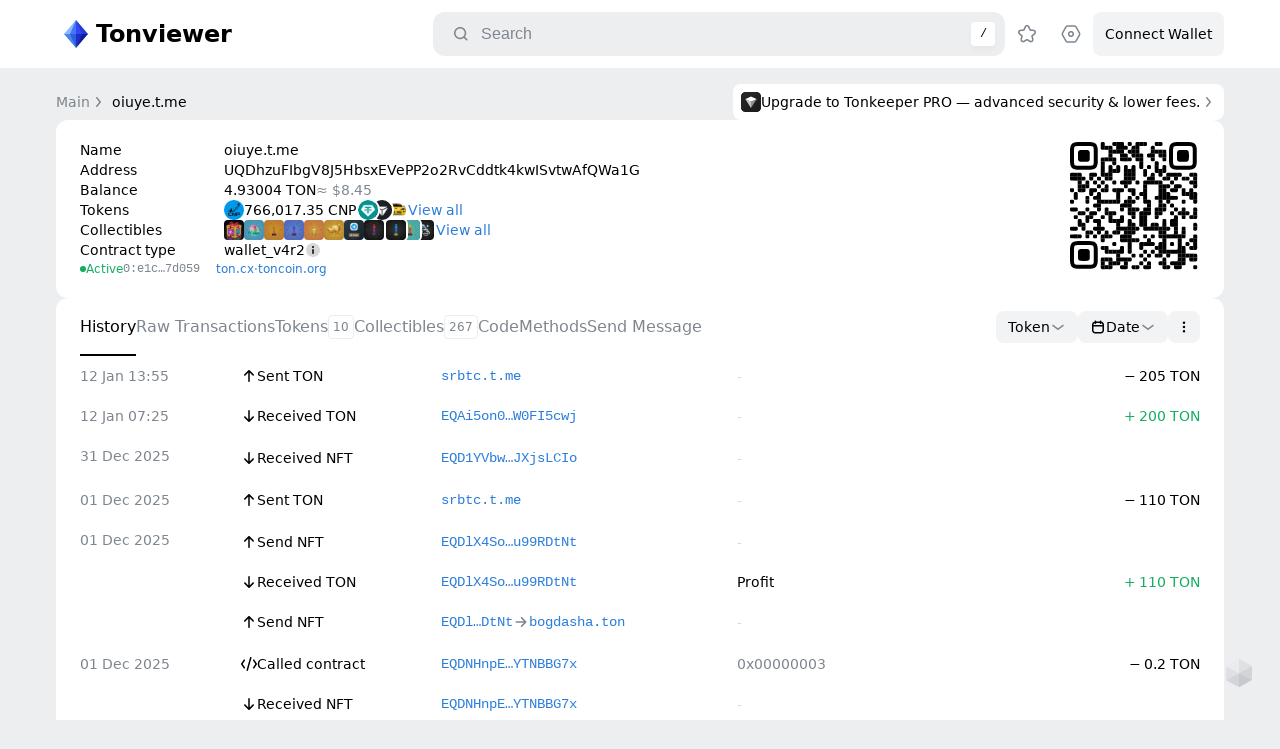

--- FILE ---
content_type: text/css; charset=UTF-8
request_url: https://tonviewer.com/_next/static/css/25febb4eb7805b56.css
body_size: 3227
content:
.i15xgc4h{padding:8px 0}.i15xgc4h,.i1yxgbh8{display:flex;flex-direction:row;align-items:center;overflow:hidden;gap:8px}.i1yxgbh8{min-width:56px;color:var(--foregroundSecondary)}.i1yxgbh8.active{color:var(--foregroundPrimary);pointer-events:none}.bxia1r6{display:flex;flex-direction:row;align-items:center;justify-content:space-between;padding:8px;border-radius:8px;gap:6px;background-color:var(--backgroundSecondary)}@media (max-width:1050px){.bxia1r6{display:none}}.b1oiij9r{gap:8px}.b12pa7y0,.b1oiij9r{display:flex;flex-direction:row}.b12pa7y0{align-items:center;justify-content:center;flex-shrink:0;width:20px;height:20px}.b14pvwqu{display:none;flex-direction:row;border-radius:12px;padding:18px 20px;position:relative;background-color:var(--backgroundSecondary);width:100%;gap:12px}@media (max-width:1050px){.b14pvwqu{display:flex}}@media (max-width:768px){.b14pvwqu{padding:16px}}.b19mtpg3{display:flex;flex-direction:column;align-items:flex-start;gap:2px}.bfnyfxl{display:flex;flex-direction:row;align-items:center;justify-content:center;flex-shrink:0;width:54px;height:54px}.bfnyfxl svg{width:100%;height:100%}.ljsbwe2{display:flex;flex-direction:row;align-items:center}.c1vnqrgx{position:absolute;width:28px;height:28px;top:4px;right:4px}.hvssgtr{display:flex;flex-direction:row;align-items:stretch;border-radius:12px 12px 0 0;padding:0 24px;gap:20px;background-color:var(--backgroundSecondary);overflow-x:auto;-webkit-overflow-scrolling:touch}.hvssgtr::-webkit-scrollbar{width:0;height:0}.hvssgtr.rounded{border-radius:12px}@media (max-width:768px){.hvssgtr{padding:0 16px;gap:12px}}.h17jyzo1{display:flex;flex-direction:row;align-items:center;justify-content:center;white-space:nowrap;color:var(--foregroundSecondary);padding:17px 0 15px;border-bottom:2px solid transparent;cursor:pointer;gap:4px}.h17jyzo1.active{border-bottom:2px solid var(--foregroundPrimary);color:var(--foregroundPrimary)}.cjtrhq4{display:flex;flex-direction:row;align-items:center;justify-content:center;min-width:24px;padding:2px 4px;border-radius:4px;color:var(--foregroundSecondary)}.cjtrhq4,.cjtrhq4.active{border:1px solid var(--separatorCommon)}.c11w5ery,.c172xvr0{display:flex;flex-direction:column}.c172xvr0{gap:6px;padding:12px 24px}.sz6fdx5{display:flex;flex-direction:column;gap:2px}.t1aqamw8{display:flex;flex-direction:row;align-items:center;gap:4px}.t1vc5qb1{color:var(--foregroundSecondary)}.t7apk6v{display:flex;flex-direction:column}.tmtynre{color:var(--foregroundPrimary);white-space:pre-wrap;word-break:break-all}.tmtynre.link{color:var(--accentBlue)}.s1tjg9by{color:var(--foregroundPrimary);white-space:pre-wrap;word-break:break-all}.s1tjg9by.link{color:var(--accentBlue)}.s1yjiaux{display:flex;flex-direction:row;align-items:center;justify-content:center;position:relative;color:var(--accentRed);padding:2px 8px}.s1yjiaux:before{width:100%;height:100%;position:absolute;border-radius:4px;background-color:var(--accentRed);opacity:.12;content:""}.an98vl5{display:grid;grid-template-columns:100%}.an98vl5.focus{outline:1px solid var(--accentBlue)}.a1ckey5r{display:grid;align-items:center;justify-content:space-between;grid-template-areas:"text address comment amount";grid-template-columns:minmax(auto,20%) minmax(auto,30%) minmax(auto,25%) minmax(auto,25%);padding:8px 16px;grid-gap:8px;gap:8px}@media (max-width:1100px){.a1ckey5r{grid-template-columns:minmax(auto,20%) minmax(auto,30%) minmax(auto,20%) minmax(auto,30%)}}@media (max-width:768px){.a1ckey5r{grid-template-areas:"text amount amount" "address address address" "comment comment comment";grid-template-columns:30% 35% 35%;padding:8px 0;gap:0}}.avvnacg{display:flex;flex-direction:row;align-items:center;gap:6px}@media (max-width:768px){.avvnacg{padding:0 16px 0 40px}}.a18oxtqf{grid-area:text;color:var(--foregroundPrimary);gap:8px}@media (max-width:768px){.a18oxtqf{padding:0 16px;margin-bottom:auto}.a18oxtqf>.text{overflow:visible}}.f12xedmo{display:flex;flex-direction:row;align-items:center;justify-content:center;position:relative;color:var(--accentRed);padding:2px 8px}.f12xedmo:before{width:100%;height:100%;position:absolute;border-radius:12px;background-color:var(--accentRed);opacity:.12;content:""}.aqdt9nj{grid-area:address;display:flex;flex-direction:row;align-items:center;gap:6px}.a13481hl{max-width:100%}.a13481hl.other{max-width:calc(50% - 28px)}.a13481hl.highlight{position:relative}.a13481hl.highlight:before{content:"";position:absolute;width:calc(100% + 16px);height:calc(100% + 4px);top:-2px;left:-8px;border-radius:4px;background-color:var(--accentBlue);opacity:.12}.a1vxorli{overflow:hidden;display:flex;flex-direction:row;align-items:center;align-self:flex-start;gap:6px;color:var(--accentBlue);position:relative}.a1vxorli.is-same{color:var(--foregroundPrimary)}.a1vxorli.absolute-copy .copy-icon{position:absolute;right:0}.a1vxorli.absolute-copy .copy-icon:before{content:"";width:40px;height:36px;background:var(--shadowGradient);position:absolute;right:0;z-index:0;pointer-events:none}.a1vxorli .copy-icon{opacity:0}.a1vxorli .copy-icon svg{z-index:1}.a1vxorli:hover .copy-icon{opacity:1}@media (max-width:768px){.a1vxorli .copy-icon,.a1vxorli.absolute-copy .copy-icon{position:static;opacity:1}.a1vxorli .copy-icon:before,.a1vxorli.absolute-copy .copy-icon:before{display:none}}.alergog{grid-area:comment;overflow:hidden}.alergog.comment{color:var(--foregroundPrimary)}.alergog .empty,.alergog.encryption,.alergog.operation{color:var(--foregroundSecondary)}.alergog .empty{opacity:.3}@media (max-width:768px){.alergog{padding-top:4px;pointer-events:none}.alergog.comment,.alergog.encryption,.alergog.operation{color:var(--foregroundPrimary);opacity:1}.alergog .empty{display:none}.a1kyw8os{padding:4px 8px;background-color:var(--backgroundTertiary);border-radius:4px 8px 8px 8px;white-space:pre-wrap;word-wrap:break-word;max-width:100%}}@media (max-width:1000px){.a181o857{display:none}}.aierrra{grid-area:amount;justify-content:flex-end;flex:1 1;gap:1px;min-width:0}.aierrra.failed *{color:var(--foregroundSecondary)}@media (max-width:400px){.aierrra.swap{-webkit-box-flex-wrap:wrap;flex-wrap:wrap}}.n1j859zx{height:24px;display:flex;flex-direction:row;align-items:center;justify-content:flex-end;overflow:hidden;gap:8px}.a1cosnym{color:var(--foregroundPrimary)}.a1cosnym.other{color:var(--foregroundSecondary)}.a1cosnym.receive{color:var(--accentGreen)}.a1cosnym.scam{color:var(--accentRed)}.nexr1bl{width:24px;height:24px;border-radius:4px}.t1rm0d5n{align-items:stretch;align-self:stretch;gap:1px}.a18opxn8,.t1rm0d5n{display:flex;flex-direction:column}.a18opxn8{background-color:var(--backgroundSecondary);padding:8px;border-radius:0 0 12px 12px}@media (max-width:768px){.a18opxn8{padding:8px 0}}.tzocdnt{color:var(--foregroundSecondary)}.hugzryc{padding:10px 24px;display:grid;grid-gap:8px;gap:8px;grid-template-columns:20% 30% 25% 1fr;background-color:var(--backgroundSecondary)}@media (max-width:1100px){.hugzryc{grid-template-columns:20% 30% 20% 1fr}}@media (max-width:768px){.hugzryc{display:none}}.cgzr23m.text-right{text-align:right}.sdar6gw{display:flex;flex-direction:row;align-items:center;align-self:stretch;justify-content:center;gap:6px;cursor:pointer}.sdar6gw.open svg{transform:rotate(180deg)}.sez2h1i{color:var(--foregroundSecondary)}.c12abfi9{align-self:stretch;overflow:auto;min-height:115px;-webkit-overflow-scrolling:touch}.c12abfi9,.c1h50a14{display:flex;flex-direction:column}.c1h50a14{overflow:hidden;margin:auto;justify-content:center;flex-shrink:0}.p1wiknk3{display:flex;flex-direction:column;cursor:pointer;gap:6px;font-size:11px;color:var(--foregroundSecondary);white-space:nowrap}.p1wiknk3 div{overflow:hidden;text-overflow:ellipsis}.l1cwzb1n{display:flex;flex-direction:column;align-items:center;justify-content:center;text-align:center;font-size:14px;font-weight:510;line-height:16px;color:var(--foregroundPrimary)}.l1cwzb1n.active{color:var(--foregroundInverted)}.l1cwzb1n.failed,.l1cwzb1n.focus{color:var(--constantWhite)}.l1cwzb1n.emulated{color:var(--foregroundSecondary)}.c1fesksr{cursor:pointer;stroke-width:1.5px;stroke:var(--foregroundPrimary);fill:var(--backgroundPrimary)}.c1fesksr.failed{fill:var(--accentOrange)}.c1fesksr.active{fill:var(--foregroundPrimary)}.c1fesksr.focus{fill:var(--accentBlue)}.c1fesksr.emulated{stroke-opacity:.2}.crjtn7o{display:flex;flex-direction:row;align-items:center;overflow:hidden;gap:6px}.crjtn7o.pointer{cursor:pointer}.in6dwcq .copy-icon{opacity:0}.in6dwcq:hover .copy-icon{opacity:1}@media (max-width:768px){.in6dwcq .copy-icon{opacity:1}}.t1g1t0q6{color:var(--foregroundPrimary)}.t1g1t0q6.link{color:var(--accentBlue)}.c28conr{display:flex;flex-direction:row;align-items:center;gap:4px}.id0yxgj{color:var(--foregroundSecondary)}.c7wni7k{display:flex;flex-direction:column;border-radius:12px;overflow:hidden;gap:4px}.a1i0wba{align-self:center}.cok1aor{gap:1px}.cok1aor,.s18t6k4d{display:flex;flex-direction:column}.s18t6k4d{overflow:hidden;padding:12px;gap:8px;flex:1 1;background-color:var(--backgroundSecondary)}.c1vbm97i{text-align:center;width:20px;height:20px;border-radius:24px;flex-shrink:0;border:1px solid var(--foregroundSecondary);color:var(--foregroundSecondary);font-size:12px;font-weight:510;line-height:17px}.g6tfn1a{display:grid;grid-template-columns:repeat(4,1fr);grid-gap:12px;gap:12px;-ms-grid-auto-rows:auto;grid-auto-rows:auto;-ms-grid-auto-columns:auto;grid-auto-columns:auto}.g6tfn1a.wide{grid-template-areas:"label interface info info"}@media (max-width:1100px){.g6tfn1a{grid-template-columns:repeat(2,1fr)}.g6tfn1a.wide{grid-template-areas:unset}}@media (max-width:768px){.g6tfn1a{grid-template-columns:1fr}}.gyvyphw{flex-direction:column;overflow:hidden}.gyvyphw,.rv9nppq{display:flex;gap:4px}.rv9nppq{flex-direction:row;align-items:center;justify-content:space-between}@media (max-width:768px){.rv9nppq{flex-direction:column;align-items:flex-start;gap:4px}}.c1qycjpb{display:inline-flex;flex-direction:row;align-items:center;margin-left:auto;cursor:pointer;gap:4px}@media (max-width:768px){.c1qycjpb{margin-left:0;flex-direction:row-reverse}}.l12hrwqj{color:var(--accentBlue);cursor:pointer}.teyoj63{color:var(--foregroundPrimary)}.l15fllmm{color:var(--foregroundSecondary)}.t1wx3x25{color:var(--foregroundPrimary)}.e1ok55fb{display:flex;flex-direction:row;align-items:center;gap:4px}.fytn7m0{color:var(--accentRed)}.f1sge3y4{color:var(--foregroundPrimary);padding:20px 24px}.e1ygv79y{grid-area:info;text-align:right;color:var(--accentBlue);-ms-grid-column-span:-1;grid-column-end:-1}@media (max-width:1100px){.e1ygv79y{grid-area:unset;text-align:left;white-space:pre-wrap}}.rbvpss5{display:flex;flex-direction:row;align-items:center;overflow:hidden;gap:4px}.tmt73y7{display:grid;grid-template-columns:minmax(90px,max-content) 1fr}.tmt73y7.label{grid-area:label}.tmt73y7.interface{grid-area:interface}@media (max-width:1100px){.tmt73y7.interface,.tmt73y7.label{grid-area:unset}}.c4bnqh5{display:flex;flex-direction:column;width:100%;gap:16px}.b1kggzvs{align-self:center}.c1al8pqr{width:100%;gap:16px}.c1al8pqr,.c7aoz5y{display:flex;flex-direction:column}.c7aoz5y{border-radius:12px;gap:1px}.s1q3dyh9{display:flex;flex-direction:column;border-radius:12px 12px 0 0;background-color:var(--backgroundSecondary)}.s1q3dyh9.footer{border-radius:0 0 12px 12px}.c179zpdf{text-align:center;width:20px;height:20px;border-radius:24px;flex-shrink:0;border:1px solid var(--foregroundSecondary);color:var(--foregroundSecondary);font-size:12px;font-weight:510;line-height:17px}.mdfbo4y{display:none;flex-direction:column;padding-left:32px}.mdfbo4y.active,.sxnrr9{display:flex}.sxnrr9{flex-direction:row;align-items:flex-start;padding:12px 24px 12px 12px;gap:12px}.sxnrr9.padded{padding:12px 24px 12px 44px}.g1b2lahl{display:grid;width:100%;align-items:flex-start;grid-template-columns:repeat(4,25%)}@media (max-width:1250px){.g1b2lahl{grid-template-columns:repeat(3,33.33%)}}@media (max-width:1100px){.g1b2lahl{grid-template-columns:repeat(2,50%)}}@media (max-width:768px){.g1b2lahl{grid-template-columns:100%}}.gh0lv3b{-ms-grid-column-span:-1;grid-column-end:-1;display:flex;flex-direction:row;justify-content:flex-end}.gh0lv3b.between{justify-content:space-between}@media (max-width:768px){.gh0lv3b{flex-direction:column}}.m1edj9b0{cursor:pointer}.m1edj9b0.active svg{transform:rotate(180deg)}.t2vy0iz{display:flex;flex-direction:column;overflow:hidden;align-items:flex-start}.t12b7upj{display:flex;flex-direction:row;align-items:center;max-width:100%;gap:4px}.tnuzusz{color:var(--foregroundSecondary)}.c1fhhlr6{display:flex;flex-direction:row;align-items:center;gap:8px}.c1fhhlr6 .icon-content{opacity:0}.c1fhhlr6.raw_body{cursor:pointer}.c1fhhlr6.raw_body .icon-content,.c1fhhlr6:hover .icon-content{opacity:1}@media (max-width:768px){.c1fhhlr6 .icon-content{opacity:1}}.cs9n0wv{color:var(--foregroundPrimary)}.cs9n0wv.link{color:var(--accentBlue)}.ch7idju{margin:0 16px}.l11xioco{background-color:var(--foregroundTertiary);width:2px;left:12px}.aalgdag,.l11xioco{position:absolute;height:12px}.aalgdag{width:12px;border-bottom-left-radius:9px;border-left:2px solid var(--foregroundTertiary);border-bottom:2px solid var(--foregroundTertiary)}.t5fsk9r{display:flex;flex-direction:column;align-self:stretch;gap:12px;z-index:1}.t181vmz3,.tcqfxz4{display:flex;flex-direction:column;position:relative}.tcqfxz4{gap:12px}.tcqfxz4.nested{padding-left:24px}.cx35gcx{width:100%;gap:16px}.cx100om,.cx35gcx{display:flex;flex-direction:column}.cx100om{overflow-x:auto;-webkit-overflow-scrolling:touch;gap:1px}.st5ubi5{display:flex;flex-direction:column;background-color:var(--backgroundSecondary);padding:10px 24px}.st5ubi5.bordered{border-radius:0 0 12px 12px}@media (max-width:768px){.st5ubi5{padding:8px 16px}}.g1i5vg2l{display:grid;grid-template-columns:repeat(auto-fit,minmax(120px,1fr));grid-gap:20px;gap:20px}.t12lgi4i{border-top:1px solid var(--separatorCommon)}.g2im32s,.t12lgi4i{display:flex;flex-direction:row;align-items:center;justify-content:flex-end}.g2im32s{padding:8px 0;gap:4px}.g2im32s.headed{padding:0}.g2im32s.start{justify-content:flex-start}.t1a2gq0h{color:var(--foregroundSecondary)}.vhv9j68{color:var(--foregroundPrimary)}.vhv9j68.receive{color:var(--accentGreen)}.ct20k8v{text-align:center;width:20px;height:20px;border-radius:24px;flex-shrink:0;border:1px solid var(--foregroundSecondary);color:var(--foregroundSecondary);font-size:12px;font-weight:510;line-height:17px}.c1ee83zw{flex:1 1;height:var(--lineHeight);background-color:var(--backgroundTertiary)}.c1ee83zw,.c1ee83zw>div{display:flex;border-radius:20px}.c1ee83zw>div{height:100%;background-color:var(--accentBlue);transition:all .2s ease-in-out}.b92fiuq{display:flex;flex-direction:row;align-items:center;justify-content:space-between;gap:16px;background-color:var(--backgroundSecondary);padding:18px 20px;border-radius:12px}@media (max-width:768px){.b92fiuq{gap:6px;padding:16px;flex-direction:column;align-items:stretch}}.bi6nk91{display:flex;flex-direction:row;flex:1 1;align-items:flex-start;gap:6px}.bi6nk91.pending{align-items:center}.bi6nk91 svg{flex-shrink:0}.bi6nk91.emulate svg circle,.bi6nk91.scam svg circle{fill:var(--accentRed)}.bi6nk91.failed svg circle,.bi6nk91.pending svg circle{fill:var(--accentOrange)}.bi6nk91.success svg circle{fill:var(--accentGreen)}@media (max-width:768px){.bi6nk91.pending{align-items:flex-start}}.b1wmdsw7{display:flex;flex-direction:column;flex:1 1;gap:4px}.b1wmdsw7.pending{flex-direction:row;gap:8px}@media (max-width:768px){.b1wmdsw7.pending{flex-direction:column}}.p14hwxho{display:flex;flex-direction:row;align-items:center;flex:1 1;color:var(--foregroundSecondary);gap:4px}.bj2npno.emulate,.bj2npno.scam{color:var(--accentRed)}.bj2npno.failed{color:var(--accentOrange)}.bj2npno.pending{color:var(--foregroundPrimary)}.bj2npno.success{color:var(--accentGreen)}.bvo5qfa{color:var(--foregroundSecondary)}.bvo5qfa .amount{color:var(--foregroundPrimary)}.bvo5qfa .link{color:var(--accentBlue)}.b1dizyev{display:flex;flex-direction:column;color:var(--foregroundSecondary);gap:4px}@media (max-width:768px){.b1dizyev{margin-left:30px}}.c1faixvl{gap:16px}.c1faixvl,.cu67zr7{display:flex;flex-direction:column}.cu67zr7{gap:1px}.cu67zr7.padded{gap:16px}.c5yjbo5{flex-direction:column;width:100%}.b79o33x,.c5yjbo5{display:flex;gap:16px}.b79o33x{flex-direction:row;align-items:center;justify-content:space-between}@media (max-width:1050px){.b79o33x{align-items:flex-start;flex-direction:column}}

--- FILE ---
content_type: application/javascript; charset=UTF-8
request_url: https://tonviewer.com/_next/static/RIpMZvNabLbCqzUOXX_-H/_buildManifest.js
body_size: 1077
content:
self.__BUILD_MANIFEST=function(s,c,t,a,e,i,n,d,u,f,o,b,l,r,k,j,h,p,g,v,m){return{__rewrites:{afterFiles:[{has:void 0,source:"/sitemap.xml",destination:"/api/sitemap.xml"}],beforeFiles:[],fallback:[]},__routerFilterStatic:{numItems:0,errorRate:1e-4,numBits:0,numHashes:h,bitArray:[]},__routerFilterDynamic:{numItems:e,errorRate:1e-4,numBits:e,numHashes:h,bitArray:[]},"/":[s,c,d,p,"static/css/8d9143f881be4a62.css","static/chunks/pages/index-614d1d671919bfe5.js"],"/_error":["static/chunks/pages/_error-adc72e4c8e1401dd.js"],"/addresses":["static/css/abc695a4375d5aaa.css","static/chunks/pages/addresses-e644840660641e9b.js"],"/auctions":[s,"static/css/c22c31c42b1b226c.css","static/chunks/pages/auctions-40e04ae48147acbd.js"],"/auctions/[domain]":[s,"static/css/0b77173d59f2634a.css","static/chunks/pages/auctions/[domain]-462e795d3b54537e.js"],"/block/[value]":[s,d,g,"static/chunks/pages/block/[value]-cb3f396e64009585.js"],"/catalog":["static/css/ecc3a4059afa8e6e.css","static/chunks/pages/catalog-2362ac236a5a709f.js"],"/config":[v,m,"static/chunks/pages/config-60c546a81dacced5.js"],"/config/[seqno]":[v,m,"static/chunks/pages/config/[seqno]-0afef8ded8b6c6ce.js"],"/emulate/[value]":[s,t,u,f,"static/chunks/pages/emulate/[value]-3f269ef6ff3771d5.js"],"/last":[s,d,g,"static/chunks/pages/last-89d477fcdcd39907.js"],"/nfts":["static/css/f79b9f6beaadee65.css","static/chunks/pages/nfts-e42e1e580444d0ee.js"],"/price":[s,c,"static/css/fe4c29278cac4949.css","static/chunks/pages/price-d9ef25ae8384c067.js"],"/privacy":["static/css/96a4b6e8b38ad869.css","static/chunks/pages/privacy-b18949cac980a349.js"],"/stats":[s,c,"static/chunks/2994-50d4852b7355270d.js","static/css/9b25e47a970bbdf0.css","static/chunks/pages/stats-268afd9f4ddaaf5f.js"],"/terms":["static/css/593ebfc7e3202643.css","static/chunks/pages/terms-f62fa21796bf75de.js"],"/tokens":[p,"static/css/bb9878d88e5df92a.css","static/chunks/pages/tokens-0038209fdf457abc.js"],"/tools/boc":["static/chunks/8f10d30e-c7ac052d1d511a27.js","static/chunks/38ed7cde-8e074fb7d3e98ce7.js","static/chunks/f2cdbd78-857fbed048df6507.js","static/chunks/1440-b096ff6c2e347321.js","static/css/417c660521727233.css","static/chunks/pages/tools/boc-4e740420c83fe316.js"],"/tools/builder":[a,i,n,"static/css/7381f40ab72f292c.css","static/chunks/pages/tools/builder-2f9f7a85f6f3f587.js"],"/tools/ui":["static/css/367283404825cb22.css","static/chunks/pages/tools/ui-2dfc95a28187dd36.js"],"/tools/wallet":[a,"static/css/1503a0276e789959.css","static/chunks/pages/tools/wallet-2eb3a2175fd780d3.js"],"/transaction/[value]":[s,t,u,f,"static/chunks/pages/transaction/[value]-4d4ad8946dfba7c0.js"],"/transactions":[s,"static/css/6b9e37db32349667.css","static/chunks/pages/transactions-bbfe0e936c0ab81b.js"],"/[value]":[o,b,s,c,a,i,l,t,n,r,k,"static/chunks/pages/[value]-a0170c9cf3286023.js"],"/[value]/jetton/[jetton]":[o,b,s,c,a,i,l,t,n,r,k,"static/chunks/pages/[value]/jetton/[jetton]-94b042d8b01f2dee.js"],"/[value]/nft/[nft]":[o,b,s,c,a,i,l,t,n,r,k,"static/chunks/pages/[value]/nft/[nft]-f4409cfe0b012b35.js"],"/[value]/transaction/[transaction]":[s,t,u,f,"static/chunks/pages/[value]/transaction/[transaction]-b4603f35b2d6bc05.js"],sortedPages:["/","/_app","/_error","/addresses","/auctions","/auctions/[domain]","/block/[value]","/catalog","/config","/config/[seqno]","/emulate/[value]","/last","/nfts","/price","/privacy","/stats","/terms","/tokens","/tools/boc","/tools/builder","/tools/ui","/tools/wallet","/transaction/[value]","/transactions","/[value]","/[value]/jetton/[jetton]","/[value]/nft/[nft]","/[value]/transaction/[transaction]"]}}("static/chunks/7933-41727afc29e0af00.js","static/chunks/2344-961f584660f79e2d.js","static/chunks/7891-f88ffe56d7bd5c38.js","static/chunks/8907-698ef491d166e6f7.js",0,"static/chunks/7461-38e5ba33b9615ffe.js","static/chunks/5745-b62b0634549e6d6c.js","static/chunks/5700-244bbdcac3a9d434.js","static/chunks/9411-b7f0013e038ef45a.js","static/css/25febb4eb7805b56.css","static/chunks/2bd5674f-1ceddb67fc5cfe28.js","static/chunks/07c2d338-0251cb43a816a9ce.js","static/chunks/8790-bdd5a14dbb32b8fc.js","static/css/07658a174aa32576.css","static/chunks/5906-45c3ef9a23c5cb31.js",1e-4,NaN,"static/chunks/138-bf2678875d93a255.js","static/css/8d80bc3e10dd30a6.css","static/chunks/4736-b4f8a3229762cc66.js","static/css/2d090fefb0bb18c0.css"),self.__BUILD_MANIFEST_CB&&self.__BUILD_MANIFEST_CB();

--- FILE ---
content_type: application/javascript; charset=UTF-8
request_url: https://tonviewer.com/_next/static/chunks/9411-b7f0013e038ef45a.js
body_size: 11932
content:
(self.webpackChunk_N_E=self.webpackChunk_N_E||[]).push([[9411],{7918:e=>{e.exports={c1ee83zw:"c1ee83zw"}},10298:e=>{e.exports={c7wni7k:"c7wni7k",a1i0wba:"a1i0wba",cok1aor:"cok1aor",s18t6k4d:"s18t6k4d",c1vbm97i:"c1vbm97i",g6tfn1a:"g6tfn1a",wide:"wide",gyvyphw:"gyvyphw",rv9nppq:"rv9nppq",c1qycjpb:"c1qycjpb",l12hrwqj:"l12hrwqj",teyoj63:"teyoj63",l15fllmm:"l15fllmm",t1wx3x25:"t1wx3x25",e1ok55fb:"e1ok55fb",fytn7m0:"fytn7m0",f1sge3y4:"f1sge3y4",e1ygv79y:"e1ygv79y",rbvpss5:"rbvpss5",tmt73y7:"tmt73y7",label:"label",interface:"interface"}},14064:e=>{e.exports={t1rm0d5n:"t1rm0d5n",a18opxn8:"a18opxn8",tzocdnt:"tzocdnt",hugzryc:"hugzryc",cgzr23m:"cgzr23m","text-right":"text-right",sdar6gw:"sdar6gw",open:"open",sez2h1i:"sez2h1i"}},16488:e=>{e.exports={c1faixvl:"c1faixvl",cu67zr7:"cu67zr7",padded:"padded"}},24561:e=>{e.exports={l11xioco:"l11xioco",aalgdag:"aalgdag",t5fsk9r:"t5fsk9r",t181vmz3:"t181vmz3",tcqfxz4:"tcqfxz4",nested:"nested"}},25179:e=>{e.exports={c12abfi9:"c12abfi9",c1h50a14:"c1h50a14",p1wiknk3:"p1wiknk3",l1cwzb1n:"l1cwzb1n",active:"active",failed:"failed",focus:"focus",emulated:"emulated",c1fesksr:"c1fesksr"}},26895:e=>{e.exports={b92fiuq:"b92fiuq",bi6nk91:"bi6nk91",pending:"pending",emulate:"emulate",scam:"scam",failed:"failed",success:"success",b1wmdsw7:"b1wmdsw7",p14hwxho:"p14hwxho",bj2npno:"bj2npno",bvo5qfa:"bvo5qfa",amount:"amount",link:"link",b1dizyev:"b1dizyev"}},37180:e=>{e.exports={c7aoz5y:"c7aoz5y",s1q3dyh9:"s1q3dyh9",footer:"footer",c179zpdf:"c179zpdf",mdfbo4y:"mdfbo4y",active:"active",sxnrr9:"sxnrr9",padded:"padded",g1b2lahl:"g1b2lahl",gh0lv3b:"gh0lv3b",between:"between",m1edj9b0:"m1edj9b0",t2vy0iz:"t2vy0iz",t12b7upj:"t12b7upj",tnuzusz:"tnuzusz",c1fhhlr6:"c1fhhlr6","icon-content":"icon-content",raw_body:"raw_body",cs9n0wv:"cs9n0wv",link:"link",ch7idju:"ch7idju"}},40439:e=>{e.exports={c4bnqh5:"c4bnqh5",b1kggzvs:"b1kggzvs"}},40594:(e,t,s)=>{"use strict";s.d(t,{A:()=>l});var a,n=s(14232);function c(){return(c=Object.assign?Object.assign.bind():function(e){for(var t=1;t<arguments.length;t++){var s=arguments[t];for(var a in s)({}).hasOwnProperty.call(s,a)&&(e[a]=s[a])}return e}).apply(null,arguments)}let l=function(e){return n.createElement("svg",c({xmlns:"http://www.w3.org/2000/svg",width:12,height:12,fill:"none",viewBox:"0 0 12 12"},e),a||(a=n.createElement("path",{fill:"#000",fillRule:"evenodd",d:"M2.131 4.752a.625.625 0 0 1 .867-.17L6 6.596l3.002-2.016a.625.625 0 1 1 .696 1.038l-3.35 2.25a.625.625 0 0 1-.696 0l-3.35-2.25a.625.625 0 0 1-.17-.867",clipRule:"evenodd"})))}},49411:(e,t,s)=>{"use strict";s.d(t,{J:()=>to});var a,n,c,l,i,r=s(37876),o=s(14232),d=s(89099),x=s(3212),u=s(67601),m=s(6266),v=s(17242),h=s(1864),j=s(81643),p=s(44655),g=s(43545),f=s(96979),y=s(20181),b=s(57064),N=s(16861),w=s(70902),k=s(85671),_=s(32446);s(14064);let C=(0,g.cx)(k.jz,"tzocdnt"),z=(0,g.cx)(C,"cgzr23m"),T=(0,g.cx)(k.jz,"sez2h1i"),O=o.memo(()=>{let{t:e}=(0,u.F)();return(0,r.jsxs)("div",{className:"hugzryc",children:[(0,r.jsx)("div",{className:z,children:e("transactionEventAction")}),(0,r.jsx)("div",{className:z,children:e("transactionEventRoute")}),(0,r.jsx)("div",{className:z,children:e("transactionEventPayload")}),(0,r.jsx)("div",{className:(0,g.cx)(z,"text-right"),children:e("transactionEventValue")})]})}),S=o.memo(e=>{let{t}=(0,u.F)(),[s,a]=o.useState(!1),n=(0,w.UR)(e.event),{actions:c}=n,l=o.useMemo(()=>s?c:c.length>10?c.slice(0,10):c,[s]);return(0,r.jsxs)("div",{className:"t1rm0d5n",children:[(0,r.jsx)(O,{}),(0,r.jsxs)("div",{className:"a18opxn8",children:[l.map((e,t)=>(0,r.jsx)(N.I,{action:e,inProgress:n.in_progress,isScam:y.CI.isScamEvent(n)},n.lt+t)),c.length>10&&(0,r.jsxs)("div",{className:(0,g.cx)("sdar6gw",s&&"open"),onClick:e=>{e.stopPropagation(),e.preventDefault(),a(!s)},children:[(0,r.jsx)(b.N,{icon:(0,r.jsx)(_.A,{})}),(0,r.jsx)("div",{className:T,children:s?t("hide"):"".concat(t("showAll")," (").concat(c.length-10,")")})]})]})]})});var E=s(85591),A=s(86175),F=s(33204),M=s(79191);function q(e){return e.children&&0!==e.children.length?e.children.reduce((e,t)=>e+q(t)+20,-20):28}let I=o.memo(e=>{let{data:t,renderNode:s}=e,a=q(t),n=function e(t){return t.children&&0!==t.children.length?1+Math.max(...t.children.map(e)):1}(t),c=a+28,l=c/2,{edges:i,nodes:o}=function e(t,s,a,n){let c=arguments.length>4&&void 0!==arguments[4]?arguments[4]:null,l=arguments.length>5&&void 0!==arguments[5]?arguments[5]:null,i=arguments.length>6&&void 0!==arguments[6]&&arguments[6],o=arguments.length>7&&void 0!==arguments[7]&&arguments[7],d=[],x=[],u=q(t),m=a-u/2,v=m+u/2;if(null!==c&&null!==l){let e=function(e){let{source:t,target:s,isFirst:a,isLast:n}=e;return a&&n?"M".concat(t.y,",").concat(t.x," V").concat(s.x," H").concat(s.y-18):a?"M".concat(t.y,",").concat(t.x," V").concat(s.x+10," a10 10 0 0 1 10 -10 H").concat(s.y-18):n?"M".concat(t.y,",").concat(t.x," V").concat(s.x-10," a10 10 0 0 0 10 10 H").concat(s.y-18):"M".concat(t.y,",").concat(t.x," V").concat(s.x," H").concat(s.y-18)}({source:{x:l,y:c},target:{x:v,y:s},isFirst:i,isLast:o});d.push((0,r.jsx)("path",{d:e,fill:"none",stroke:"var(--foregroundTertiary)",strokeWidth:1.5},"path-".concat(c,"-").concat(l,"-").concat(s,"-").concat(v)))}if(x.push((0,r.jsx)("g",{transform:"translate(".concat(s,", ").concat(v,")"),children:n(t)},"node-".concat(s,"-").concat(v))),t.children){let a=m;for(let c=0;c<t.children.length;c++){let l=t.children[c],i=0===c,r=c===t.children.length-1,o=q(l),u=e(l,s+150,a+o/2,n,s,v,i,r);d.push(...u.edges),x.push(...u.nodes),a+=o+20}}return{edges:d,nodes:x}}(t,128,l,s);return(0,r.jsxs)("svg",{width:(n-1)*150+56+100,height:c,children:[(0,r.jsx)("path",{d:"M0,".concat(l," H").concat(114),fill:"none",stroke:"var(--foregroundTertiary)",strokeWidth:1.5}),(0,r.jsx)("g",{children:i}),(0,r.jsx)("g",{children:o})]})});var K=s(29279);function P(){return(P=Object.assign?Object.assign.bind():function(e){for(var t=1;t<arguments.length;t++){var s=arguments[t];for(var a in s)({}).hasOwnProperty.call(s,a)&&(e[a]=s[a])}return e}).apply(null,arguments)}let R=function(e){return o.createElement("svg",P({xmlns:"http://www.w3.org/2000/svg",width:16,height:16,fill:"none",viewBox:"0 0 16 16"},e),a||(a=o.createElement("path",{fill:"#000",fillRule:"evenodd",d:"M15 8A7 7 0 1 1 1 8a7 7 0 0 1 14 0m-6 3a1 1 0 1 1-2 0 1 1 0 0 1 2 0M8 4a.95.95 0 0 0-.95.999l.163 3.252a.788.788 0 0 0 1.574 0l.163-3.252A.95.95 0 0 0 8 4",clipRule:"evenodd"})))};s(25179);let W=o.memo(e=>{let{isMobile:t}=(0,x.g)(),s=(0,A.bW)(e.address),a=o.useMemo(()=>{let t=[];if(e.address&&t.push({title:"Address",text:s||e.name||(0,h.Os)((0,h.xc)(e.address,!e.isWallet)),href:"/".concat((0,h.xc)(e.address,!e.isWallet)),copyText:(0,h.xc)(e.address,!e.isWallet)}),e.interfaces&&t.push({title:"Interfaces",text:e.interfaces}),"number"==typeof e.exitCode){let s=e.exitCodeDescription?"".concat(e.exitCode," \xb7 ").concat(e.exitCodeDescription):"".concat(e.exitCode);t.push({title:"Exit code",text:s})}return t},[e]),[n]=(0,M.fS)({placement:"top",bubblingDelay:0,content:()=>(0,r.jsx)(K.I,{data:a})});o.useEffect(()=>{t&&l()},[t]);let c=o.useCallback(s=>{t||(Array.from(document.getElementsByClassName("action-row-".concat(e.hash))).forEach(e=>{e.classList.add("focus")}),n(s))},[t]),l=o.useCallback(()=>{Array.from(document.getElementsByClassName("action-row-".concat(e.hash))).forEach(e=>{e.classList.remove("focus")})},[]);return(0,r.jsx)("circle",{r:14,onMouseEnter:e=>c(e),onMouseLeave:l,className:(0,g.cx)("c1fesksr",e.active?"active":e.success||e.computePhaseSkipped?void 0:"failed",(null==e?void 0:e.emulated)&&"emulated","trace-circle-".concat(e.hash))})}),D=o.memo(e=>{let{isMobile:t}=(0,x.g)(),s=o.useMemo(()=>{let t=[{title:"Value",text:"".concat(e.value||"-")}];return e.opCode&&t.push({title:"OpCode",text:e.opCode}),("active"!==e.origStatus||"active"!==e.endStatus)&&t.push({title:"Status",text:"".concat(e.origStatus," → ").concat(e.endStatus)}),e.payload&&t.push({title:"Payload",text:e.payload,smallText:!0,copyText:e.payload}),t},[e]),[a]=(0,M.fS)({placement:"top",bubblingDelay:0,content:()=>(0,r.jsx)(K.I,{data:s})});return(0,r.jsx)("foreignObject",{x:-120,y:-16,width:100,height:40,children:(0,r.jsxs)("div",{className:"p1wiknk3",onMouseEnter:t?void 0:e=>a(e),children:[(0,r.jsx)("div",{style:{pointerEvents:"none"},children:e.value||"-"}),(0,r.jsx)("div",{style:{pointerEvents:"none"},children:e.label})]})})}),B=o.memo(e=>{let t=(0,F.bj)(e.trace,e.labelKeys),s=o.useCallback(t=>{e.handleSelect(t)},[]);return(0,r.jsx)("div",{className:"c12abfi9",children:(0,r.jsx)("div",{className:"c1h50a14",children:(0,r.jsx)(I,{data:t,renderNode:t=>((e,t,s,a)=>{let n=e.attributes,c=s&&n.hash===t;return(0,r.jsxs)("g",{onClick:()=>a(n.hash),children:[(0,r.jsx)("foreignObject",{style:{pointerEvents:"none",display:"flex",flexDirection:"row",alignItems:"center"},width:4,height:6,x:-20,y:-3,children:(0,r.jsx)("svg",{style:{display:"block",stroke:"none"},width:"4",height:"6",viewBox:"0 0 4 5",xmlns:"http://www.w3.org/2000/svg",children:(0,r.jsx)("path",{d:"M0.400044 0.549983C0.648572 0.218612 1.11867 0.151455 1.45004 0.399983L3.45004 1.89998C3.6389 2.04162 3.75004 2.26392 3.75004 2.49998C3.75004 2.73605 3.6389 2.95834 3.45004 3.09998L1.45004 4.59998C1.11867 4.84851 0.648572 4.78135 0.400044 4.44998C0.151516 4.11861 0.218673 3.64851 0.550044 3.39998L1.75004 2.49998L0.550044 1.59998C0.218673 1.35145 0.151516 0.881354 0.400044 0.549983Z",fill:"var(--foregroundTertiary)"})})}),!n.isOutMsg&&(0,r.jsx)(W,{...n,active:c}),!n.success&&(0,r.jsx)("foreignObject",{style:{pointerEvents:"none"},width:12,height:12,x:4,y:4,children:(0,r.jsx)(b.N,{size:"small",icon:(0,r.jsx)(R,{}),style:{border:"1.5px solid var(--backgroundPrimary)",borderRadius:12,backgroundColor:"var(--backgroundPrimary)",stroke:"var(--backgroundPrimary)",strokeWidth:0},color:"var(--foregroundPrimary)"})}),!n.isOutMsg&&(0,r.jsx)("foreignObject",{style:{pointerEvents:"none"},width:28,height:16,x:-14,y:-8,children:(0,r.jsx)("div",{className:(0,g.cx)("l1cwzb1n",c?"active":n.success||n.computePhaseSkipped?void 0:"failed",(null==n?void 0:n.emulated)&&"emulated","trace-circle-".concat(n.hash)),children:e.name})}),(0,r.jsx)(D,{...n})]})})(t,e.selected,e.infoShowing,s)})})})});var H=s(23016),V=s(48230),L=s.n(V),G=s(26269),J=s.n(G),U=s(69268),Y=s(65959),Q=s(62512),Z=s(94310),X=s(55604),$=s(69644),ee=s(40594),et=s(44441);s(10298);let es="c7wni7k",ea="a1i0wba",en="cok1aor",ec="s18t6k4d",el="c1vbm97i",ei="g6tfn1a",er="gyvyphw",eo=(0,g.cx)(k.np,"l12hrwqj"),ed=(0,g.cx)(k.np,"teyoj63"),ex=(0,g.cx)(k.np,"l15fllmm"),eu=(0,g.cx)(k.jz,"t1wx3x25"),em="e1ok55fb",ev=(0,g.cx)(k.jz,"fytn7m0"),eh=(0,g.cx)(k.jz,"f1sge3y4"),ej=(0,g.cx)(k.xG,k.np,"e1ygv79y"),ep=o.memo(e=>{let[t,s]=o.useState(!1),a=o.useCallback(()=>{J()(e.data),s(!0),setTimeout(()=>{s(!1)},500)},[e.data]);return(0,r.jsxs)("div",{className:"c1qycjpb",onClick:a,children:[t&&(0,r.jsx)(b.N,{icon:(0,r.jsx)($.A,{}),color:"var(--accentBlue)"}),(0,r.jsx)("div",{className:eo,children:t?"Copied":"Copy Raw body"})]})}),eg=o.memo(e=>{let t=o.useMemo(()=>{let t=new H.Ay.Document;return t.contents=e.metadata,t.toString()},[e.metadata]);return(0,r.jsx)(X.m,{code:t,lang:"yaml",customParser:t=>t.replace(/<span class="hljs-number">0<\/span><span class="hljs-string">(:[a-fA-F0-9]{64})<\/span>/g,(t,s)=>{let a="0".concat(s),n=(null==e?void 0:e.labelKeys)&&e.labelKeys[a]||null;return n?'<span class="hljs-string"><span>'.concat(a,'</span> <a href="/').concat(a,'"><span class="').concat(el,'" style="display: inline-block; line-height: unset">').concat(n,"</span></a></span>"):'<span class="hljs-string">'.concat(a,"</span>")})})}),ef=o.memo(e=>{let{user:t}=(0,U.A)(),s=(0,F.cN)(e.transaction),a=(0,F.wo)(e.transaction),n=(0,F.wu)(e.transaction),c=(0,F._M)(e.transaction),[l,i]=o.useState(!1),d=o.useCallback(()=>{J()(e.transaction.raw),i(!0),setTimeout(()=>{i(!1)},500)},[e.transaction.raw]);return(0,r.jsxs)("div",{className:ej,children:[(0,r.jsx)("span",{onClick:d,className:eo,children:l?"Copied":"Copy Raw transaction"}),(0,r.jsx)("span",{className:ex,children:" \xb7 "}),(0,r.jsxs)("span",{className:eo,children:[!!t&&(0,r.jsxs)(r.Fragment,{children:[(0,r.jsx)(L(),{href:s,target:"_blank",children:"Tonscan"}),(0,r.jsx)("span",{className:ex,children:" \xb7 "})]}),(0,r.jsx)(L(),{rel:"nofollow",href:a,target:"_blank",children:"retracer"}),(0,r.jsx)("span",{className:ex,children:" \xb7 "}),(0,r.jsx)(L(),{rel:"nofollow",href:n,target:"_blank",children:"ton.cx"}),(0,r.jsx)("span",{className:ex,children:" \xb7 "}),(0,r.jsx)(L(),{rel:"nofollow",href:c,target:"_blank",children:"toncoin.org"})]})]})}),ey="rbvpss5",eb=o.memo(e=>(0,r.jsx)(Z.d,{...e,className:(0,g.cx)("tmt73y7",e.className)})),eN=o.memo(e=>{let{init:t,hash:s,source:a,value:n,value_extra:c,bounce:l,bounced:i,ihr_disabled:o,created_at:d,ihr_fee:x,fwd_fee:u,op_code:m,decoded_op_name:v,raw_body:j,created_lt:p,decoded_body:g,msg_type:f,import_fee:y,destination:b}=e.msg,N="source"===e.type?a:b,w=(0,A.bW)(null==N?void 0:N.address),_="";return n&&(_+="".concat((0,h.ez)(n,9)," TON").concat((null==c?void 0:c.length)?", ":"")),(null==c?void 0:c.length)&&(_+=c.map(e=>"".concat(parseFloat(e.amount)/10**e.preview.decimals," ").concat(e.preview.symbol)).join(", ")),(0,r.jsxs)("div",{className:ec,children:[(0,r.jsx)("div",{className:ed,children:{int_msg:"Internal message",ext_in_msg:"External-In message",ext_out_msg:"External-Out message"}[f]}),"ext_in_msg"!==f&&(0,r.jsxs)("div",{className:ei,children:[(0,r.jsxs)("div",{className:er,children:[(0,r.jsx)(eb,{title:"source"===e.type?"Source":"Destination:",content:N?(0,r.jsxs)("div",{className:ey,children:[!!e.labelKeys&&(0,r.jsx)("div",{className:el,children:e.labelKeys[N.address]}),(0,r.jsx)(Q.w,{text:(0,h.Os)(w||(null==N?void 0:N.name)||(0,h.xc)(N.address,!N.is_wallet)),copyContent:(0,h.xc)(N.address,!N.is_wallet),href:"/".concat((0,h.xc)(N.address,!N.is_wallet)),textClassName:k.Tr})]}):(0,r.jsx)(Q.w,{text:"-"})}),(0,r.jsx)(eb,{title:"Value:",text:_||"0 TON"}),(0,r.jsx)(eb,{title:"IHR disabled:",text:"".concat(o)})]}),(0,r.jsxs)("div",{className:er,children:[(0,r.jsx)(eb,{title:"Created at:",text:"".concat(0!==d?(0,Y.J2)(d):"-"),copyContent:"".concat(d)}),(0,r.jsx)(eb,{title:"Created lt:",text:"".concat(p)}),0!==x&&(0,r.jsx)(eb,{title:"IHR fee:",text:"".concat((0,h.ez)(x||0,9)," TON")}),"int_msg"===f&&(0,r.jsx)(eb,{title:"Hash:",text:(0,h.Os)(s),copyContent:s,href:"/transaction/".concat(s)})]}),(0,r.jsxs)("div",{className:er,children:[(0,r.jsx)(eb,{title:"Bounced:",text:"".concat(i)}),(0,r.jsx)(eb,{title:"Bounce:",text:"".concat(l)})]}),(0,r.jsxs)("div",{className:er,children:[(0,r.jsx)(eb,{title:"Forward Fee:",text:"".concat((0,h.ez)(u,9)," TON")}),(0,r.jsx)(eb,{title:"Init:",text:(null==t?void 0:t.boc)||"-",copyContent:null==t?void 0:t.boc})]})]}),"ext_in_msg"===f&&(0,r.jsxs)("div",{className:ei,children:[(0,r.jsx)("div",{className:er,children:(0,r.jsx)(eb,{title:"source"===e.type?"Source":"Destination:",content:N?(0,r.jsxs)("div",{className:ey,children:[!!e.labelKeys&&(0,r.jsx)("div",{className:el,children:e.labelKeys[N.address]}),(0,r.jsx)(Q.w,{text:(0,h.Os)(w||(null==N?void 0:N.name)||(0,h.xc)(N.address,!N.is_wallet)),copyContent:(0,h.xc)(N.address,!N.is_wallet),href:"/".concat((0,h.xc)(N.address,!N.is_wallet)),textClassName:k.Tr})]}):(0,r.jsx)(Q.w,{text:"-"})})}),(0,r.jsx)("div",{className:er,children:(0,r.jsx)(eb,{title:"Import Fee:",text:"".concat((0,h.ez)(y,9)," TON")})}),(0,r.jsx)("div",{className:er,children:(0,r.jsx)(eb,{title:"Init:",text:(null==t?void 0:t.boc)||"-",copyContent:null==t?void 0:t.boc})})]}),!!m&&(0,r.jsxs)("div",{className:"rv9nppq",children:[m&&(0,r.jsx)(eb,{title:"OpCode:",content:(0,r.jsx)("div",{className:eu,children:v?(0,r.jsxs)("span",{children:[(0,r.jsx)("span",{children:(0,F.OW)(v)}),(0,r.jsxs)("span",{style:{color:"var(--foregroundSecondary)"},children:[" \xb7 ",m]})]}):(0,r.jsx)("span",{children:m})})}),!!j&&(0,r.jsx)(ep,{data:j})]}),!!g&&(0,r.jsx)(eg,{metadata:g,labelKeys:e.labelKeys})]})}),ew=o.memo(e=>{let t=e.transaction,s=null==e?void 0:e.interfaces,{account:a,block:n,out_msgs:c,orig_status:l,end_status:i,end_balance:o,in_msg:d,prev_trans_hash:x,transaction_type:u,hash:m,success:v,prev_trans_lt:j,lt:p,raw:f,total_fees:y,compute_phase:N,storage_phase:w,action_phase:_,bounce_phase:C,credit_phase:z,aborted:T,state_update_new:O,state_update_old:S,utime:E,destroyed:A}=t,[F]=(0,M.fS)({placement:"top-start",bubblingDelay:0,offset:[-10,0],content:()=>(0,r.jsx)("div",{className:eh,children:null==N?void 0:N.exit_code_description})}),[q]=(0,M.fS)({placement:"top-start",bubblingDelay:0,offset:[-10,0],content:()=>(0,r.jsx)("div",{className:eh,children:null==_?void 0:_.result_code_description})});return(0,r.jsxs)("div",{className:en,children:[(0,r.jsx)("div",{className:ec,children:(0,r.jsxs)("div",{className:(0,g.cx)(ei,"wide"),children:[(0,r.jsx)(eb,{title:"Account:",className:"label",content:(0,r.jsxs)("div",{className:ey,children:[v?e.labelKeys?(0,r.jsx)("div",{className:el,children:e.labelKeys[a.address]}):null:(0,r.jsx)(b.N,{size:"large",icon:(0,r.jsx)(R,{})}),(0,r.jsx)(Q.w,{text:(0,h.Os)((null==a?void 0:a.name)||(0,h.xc)(a.address,!a.is_wallet)),copyContent:(0,h.xc)(a.address,!a.is_wallet),href:"/".concat((0,h.xc)(a.address,!a.is_wallet)),textClassName:k.Tr})]})}),(0,r.jsx)(eb,{title:"Interfaces:",className:"interface",text:(null==s?void 0:s.join(", "))||"-"}),(0,r.jsx)(ef,{transaction:t})]})}),(0,r.jsxs)("div",{className:ec,children:[(0,r.jsx)("div",{className:ed,children:"Transaction"}),(0,r.jsxs)("div",{className:ei,children:[(0,r.jsxs)("div",{className:er,children:[(0,r.jsx)(eb,{title:"Block ID:",text:(0,h.Os)(n),copyContent:n,href:"/block/".concat(n)}),(0,r.jsx)(eb,{title:"Tx hash:",text:(0,h.Os)(m),copyContent:m}),!!x&&(0,r.jsx)(eb,{title:"Prev. tx hash:",text:(0,h.Os)(x),copyContent:x,href:"/transaction/".concat(x)}),(0,r.jsx)(eb,{title:"Total fee:",text:"".concat((0,h.ez)(y,9)," TON")}),(0,r.jsx)(eb,{title:"Fwd. fee:",text:"".concat((0,h.ez)((null==_?void 0:_.fwd_fees)||0,9)," TON")}),(0,r.jsx)(eb,{title:"Gas fee:",text:"".concat((0,h.ez)((null==N?void 0:N.gas_fees)||0,9)," TON")}),(0,r.jsx)(eb,{title:"Storage fee:",text:"".concat((0,h.ez)((null==w?void 0:w.fees_collected)||0,9)," TON")}),(0,r.jsx)(eb,{title:"Action fee:",text:"".concat((0,h.ez)((null==_?void 0:_.total_fees)||0,9)," TON")}),(0,r.jsx)(eb,{title:"End balance:",text:"".concat((0,h.ez)(o||0,9)," TON")})]}),(0,r.jsxs)("div",{className:er,children:[(0,r.jsx)(eb,{title:"Time:",text:(0,Y.J2)(E),copyContent:"".concat(E)}),(0,r.jsx)(eb,{title:"Lt:",text:"".concat(p)}),void 0!==j&&(0,r.jsx)(eb,{title:"Prev. tx lt:",text:"".concat(j)}),(0,r.jsx)(eb,{title:"Status:",text:"".concat(l," → ").concat(i)}),(0,r.jsx)(eb,{title:"State hash:",content:(0,r.jsxs)("div",{className:ey,children:[(0,r.jsx)(Q.w,{text:(0,h.Os)(S,2),copyContent:S,hiddenIcon:!1}),(0,r.jsx)("div",{children:"→"}),(0,r.jsx)(Q.w,{text:(0,h.Os)(O,2),copyContent:O,hiddenIcon:!1})]})}),(0,r.jsx)(eb,{title:"Aborted:",text:"".concat(T)}),(0,r.jsx)(eb,{title:"Destroyed:",text:"".concat(A)}),(0,r.jsx)(eb,{title:"Type tx:",text:u})]}),!!N&&(0,r.jsxs)("div",{className:er,children:[(0,r.jsx)("div",{className:ex,children:"Compute Phase"}),N.skipped&&(0,r.jsxs)(r.Fragment,{children:[(0,r.jsx)(eb,{title:"Skipped:",text:"".concat(N.skipped)}),(0,r.jsx)(eb,{title:"Skip Reason:",text:"".concat(N.skip_reason)})]}),!N.skipped&&(0,r.jsxs)(r.Fragment,{children:[void 0!==N.success&&(0,r.jsx)(eb,{title:"Success:",text:"".concat(N.success),textClassName:N.success?void 0:ev}),(0,r.jsx)(eb,{title:"Exit code:",content:(0,r.jsxs)("div",{className:em,children:[(0,r.jsx)("div",{className:0===N.exit_code||1===N.exit_code?eu:ev,children:"".concat(N.exit_code)}),!!(null==N?void 0:N.exit_code_description)&&(0,r.jsx)(b.N,{icon:(0,r.jsx)(et.A,{}),onMouseEnter:F})]})}),(0,r.jsx)(eb,{title:"Vm steps:",text:"".concat(N.vm_steps)}),(0,r.jsx)(eb,{title:"Gas used:",text:"".concat(null==N?void 0:N.gas_used)})]})]}),!!_&&(0,r.jsxs)("div",{className:er,children:[(0,r.jsx)("div",{className:ex,children:"Action Phase"}),(0,r.jsx)(eb,{title:"Success:",text:"".concat(_.success),textClassName:_.success?void 0:ev}),(0,r.jsx)(eb,{title:"Result code:",content:(0,r.jsxs)("div",{className:em,children:[(0,r.jsx)("div",{className:eu,children:"".concat(_.result_code)}),!!(null==_?void 0:_.result_code_description)&&(0,r.jsx)(b.N,{icon:(0,r.jsx)(et.A,{}),onMouseEnter:q})]})}),(0,r.jsx)(eb,{title:"Total actions:",text:"".concat(_.total_actions)}),(0,r.jsx)(eb,{title:"Skipped actions:",text:"".concat(_.skipped_actions)})]})]})]})]})}),ek=o.memo(e=>{let t=e.trace.transaction.in_msg,s=o.useMemo(()=>{var t;let s=[],{out_msgs:a}=e.trace.transaction;return null==a||a.forEach(e=>{s.push({msg:e})}),null==(t=e.trace.children)||t.forEach(e=>{var t;(null==(t=e.transaction)?void 0:t.in_msg)&&s.push({msg:e.transaction.in_msg})}),s.sort((e,t)=>e.msg.created_lt-t.msg.created_lt)},[e]);return(0,r.jsxs)("div",{className:es,children:[!!t&&(0,r.jsxs)(r.Fragment,{children:[(0,r.jsx)(eN,{labelKeys:e.labelKeys,msg:t,type:"source"}),(0,r.jsx)(b.N,{className:ea,icon:(0,r.jsx)(ee.A,{})})]}),(0,r.jsx)(ew,{transaction:e.trace.transaction,labelKeys:e.labelKeys,interfaces:e.trace.interfaces}),!!s.length&&(0,r.jsxs)(r.Fragment,{children:[(0,r.jsx)(b.N,{className:ea,icon:(0,r.jsx)(ee.A,{})}),(0,r.jsx)("div",{className:en,children:s.map((t,s)=>(0,r.jsx)(eN,{labelKeys:e.labelKeys,...t,type:"destination"},s))})]})]})}),e_=o.memo(e=>{let t=e.transaction.in_msg,s=o.useMemo(()=>{let t=[],{out_msgs:s}=e.transaction;return null==s||s.forEach(e=>{t.push({msg:e})}),t.sort((e,t)=>e.msg.created_lt-t.msg.created_lt)},[e]);return(0,r.jsxs)("div",{className:es,children:[!!t&&(0,r.jsxs)(r.Fragment,{children:[(0,r.jsx)(eN,{msg:t,type:"source"}),(0,r.jsx)(b.N,{className:ea,icon:(0,r.jsx)(ee.A,{})})]}),(0,r.jsx)(ew,{transaction:e.transaction}),!!s.length&&(0,r.jsxs)(r.Fragment,{children:[(0,r.jsx)(b.N,{className:ea,icon:(0,r.jsx)(ee.A,{})}),(0,r.jsx)("div",{className:en,children:s.map((e,t)=>(0,r.jsx)(eN,{...e,type:"destination"},t))})]})]})});s(40439);let eC=o.memo(e=>{let t=(0,d.useRouter)(),{t:s}=(0,u.F)(),a=t.pathname.includes("/emulate/"),n=a?e.trace.transaction.hash:t.query.transaction||t.query.value,[c,l]=o.useState(n.toLowerCase()),[i,x]=o.useState(!!a||n!==e.trace.transaction.hash),m=o.useCallback(async s=>{if(!a){let a="/transaction/".concat(s).concat(e.isValueFlow?"?section=valueFlow":"");if(e.account){let t=(0,h.xc)(e.account.address,!e.account.is_wallet);a="/".concat(t,"/transaction/").concat(s).concat(e.isValueFlow?"?section=valueFlow":"")}await t.replace(a,void 0,{shallow:!0})}l(s),x(!0)},[]),v=o.useMemo(()=>(function e(t,s){if(t.transaction.hash===s)return t;if(t.children&&t.children.length>0)for(let a of t.children){let t=e(a,s);if(t)return t}return null})(e.trace,c)||e.trace,[c,e.trace]);return(0,r.jsxs)("div",{className:"c4bnqh5",children:[(0,r.jsx)(B,{trace:e.trace,labelKeys:e.labelsKeys,handleSelect:m,selected:c,infoShowing:i}),!i&&(0,r.jsx)(E.Q,{title:s("showDetails"),size:"large",className:"b1kggzvs",onClick:()=>x(!0)}),i&&(0,r.jsx)(ek,{trace:v,labelKeys:e.labelsKeys})]})});var ez=s(18787);s(77604);let eT=o.memo(e=>((0,ez.D)(),(0,r.jsxs)("div",{className:"c1al8pqr",children:[(0,r.jsx)(S,{event:e.event}),(0,r.jsx)(eC,{...e})]})));var eO=s(74098),eS=s(29766);s(37180);let eE="s1q3dyh9",eA="sxnrr9",eF="g1b2lahl",eM="gh0lv3b",eq="t2vy0iz",eI="t12b7upj",eK=(0,g.cx)(k.jz,k.xG,"tnuzusz"),eP=(0,g.cx)(k.jz,k.xG,"cs9n0wv"),eR=o.memo(e=>(0,r.jsx)("div",{className:eq,children:(0,r.jsxs)("div",{className:(0,g.cx)(eI,e.className),onClick:e.onClick,children:[(0,r.jsx)("div",{className:eK,children:e.title}),e.children]})})),eW=o.memo(e=>{let t=o.useMemo(()=>{let t=new H.Ay.Document;return t.contents=e.metadata,t.toString()},[e.metadata]);return(0,r.jsx)(X.m,{code:t,lang:"yaml",className:"ch7idju"})}),eD=o.memo(e=>{let[t,s]=o.useState(!1),a=o.useCallback(()=>{J()(e.data),s(!0),setTimeout(()=>{s(!1)},500)},[e.data]);return(0,r.jsxs)("div",{className:(0,g.cx)("c1fhhlr6","raw_body"),onClick:a,children:[(0,r.jsx)(b.N,{icon:t?(0,r.jsx)($.A,{}):(0,r.jsx)(eO.A,{}),color:t?"var(--accentGreen)":"var(--accentBlue)"}),(0,r.jsx)("div",{className:(0,g.cx)(eP,"link"),children:"Raw body"})]})}),eB=o.memo(e=>{var t,s;let{transaction:a,interfaces:n,children:c}=e.trace,[l,i]=o.useState(!1),{success:d,account:x,out_msgs:u,orig_status:m,end_status:v,in_msg:j,block:p,prev_trans_hash:f,transaction_type:y,hash:N,lt:w,total_fees:C,compute_phase:z,storage_phase:T}=a,O=(0,A.bW)(x.address),S=o.useMemo(()=>(null==c?void 0:c.reduce((e,t)=>{var s,a;return e+((null==(a=t.transaction)||null==(s=a.in_msg)?void 0:s.value)||0)},0))||0,[]),E=(null==z?void 0:z.exit_code)!==0||"active"!==m||"active"!==v||"TransOrd"!==y,M="";return(null==j?void 0:j.value)&&(M+="".concat((0,h.ez)(j.value)," TON").concat((null==j||null==(s=j.value_extra)?void 0:s.length)?", ":"")),(null==j||null==(t=j.value_extra)?void 0:t.length)&&(M+=j.value_extra.map(e=>"".concat(parseFloat(e.amount)/10**e.preview.decimals," ").concat(e.preview.symbol)).join(", ")),(0,r.jsxs)("div",{className:"c7aoz5y",children:[(0,r.jsx)("div",{className:eE,children:(0,r.jsxs)("div",{className:eA,children:[d?(0,r.jsx)("div",{className:"c179zpdf",children:e.labelKeys[x.address]}):(0,r.jsx)(b.N,{icon:(0,r.jsx)(R,{}),size:"xlarge"}),(0,r.jsxs)("div",{className:eF,children:[(0,r.jsx)(Z.d,{title:"Account:",text:(0,h.Os)(O||(null==x?void 0:x.name)||(0,h.xc)(x.address,!x.is_wallet)),href:"/".concat((0,h.xc)(x.address,!x.is_wallet)),copyContent:(0,h.xc)(x.address,!x.is_wallet),textClassName:k.Tr}),(0,r.jsx)(Z.d,{title:"Interfaces:",text:(null==n?void 0:n.join(", "))||"-"}),(0,r.jsx)(Z.d,{title:"Hash:",text:(0,h.Os)(N),copyContent:N}),(0,r.jsx)(Z.d,{title:"LT:",text:"".concat(w)}),E&&(0,r.jsxs)(r.Fragment,{children:[(0,r.jsx)(Z.d,{title:"Exit code:",text:"".concat("number"==typeof(null==z?void 0:z.exit_code)?z.exit_code:"-")}),(0,r.jsx)(Z.d,{title:"Status:",text:"".concat(m," → ").concat(v)}),(0,r.jsx)(Z.d,{title:"Type:",text:y})]})]})]})}),(0,r.jsxs)("div",{className:(0,g.cx)(eE,"footer"),children:[(0,r.jsx)("div",{className:(0,g.cx)(eA,"padded"),children:(0,r.jsxs)("div",{className:eF,children:[(0,r.jsx)(Z.d,{title:"Value:",text:M||"0 TON"}),(0,r.jsx)(Z.d,{title:"Bounce:",text:"".concat(null==j?void 0:j.bounce)}),(0,r.jsx)(Z.d,{title:"Bounced:",text:"".concat(null==j?void 0:j.bounced)}),(0,r.jsx)(Z.d,{title:"Total Fees:",text:"".concat((0,h.ez)(C||0)," TON")}),(null==j?void 0:j.op_code)&&(0,r.jsx)(Z.d,{title:"OpCode:",content:(null==j?void 0:j.decoded_op_name)?(0,r.jsxs)("span",{className:k.jz,children:[(0,F.OW)(j.decoded_op_name),(0,r.jsxs)("span",{style:{color:"var(--foregroundSecondary)"},children:[" \xb7 ",null==j?void 0:j.op_code]})]}):(0,r.jsx)("span",{className:k.jz,children:null==j?void 0:j.op_code})}),(0,r.jsxs)("div",{className:(0,g.cx)(eM,!!(null==j?void 0:j.raw_body)&&"between"),children:[!!(null==j?void 0:j.raw_body)&&(0,r.jsx)(eD,{data:j.raw_body}),(0,r.jsx)(eR,{title:"More",className:(0,g.cx)("m1edj9b0",l&&"active"),onClick:()=>i(!l),children:(0,r.jsx)(b.N,{icon:(0,r.jsx)(_.A,{})})})]})]})}),(0,r.jsxs)("div",{className:(0,g.cx)("mdfbo4y",l&&"active"),children:[!!(null==j?void 0:j.decoded_body)&&(0,r.jsx)(eW,{metadata:j.decoded_body}),(0,r.jsx)("div",{className:eA,children:(0,r.jsxs)("div",{className:eF,children:[(0,r.jsx)(Z.d,{title:"Storage Fees:",text:"".concat((0,h.ez)((null==T?void 0:T.fees_collected)||0)," TON")}),(0,r.jsx)(Z.d,{title:"Compute Fees:",text:"".concat((0,h.ez)((null==z?void 0:z.gas_fees)||0)," TON")}),(0,r.jsx)(Z.d,{title:"Fwd Fees:",text:"".concat((0,h.ez)((null==j?void 0:j.fwd_fee)||0)," TON")}),(0,r.jsx)(Z.d,{title:"BlockID:",text:(0,h.Os)(p),href:"/block/".concat(p),copyContent:p,textClassName:k.Tr})]})}),(0,r.jsx)("div",{className:eA,children:(0,r.jsxs)("div",{className:eF,children:[!!f&&(0,r.jsx)(Z.d,{title:"Prev. tx.:",text:(0,h.Os)(f||"-"),copyContent:f,href:"/transaction/".concat(f),textClassName:k.Tr}),(0,r.jsx)(Z.d,{title:"Out Value:",text:"".concat((0,h.ez)(S)," TON")}),(0,r.jsx)(Z.d,{title:"Out messages count:",text:"".concat(((null==c?void 0:c.length)||0)+((null==u?void 0:u.length)||0))}),(0,r.jsx)("div",{className:(0,g.cx)(eq,eM),children:(0,r.jsxs)(L(),{className:eI,href:(0,F._M)(a),target:"_blank",children:[(0,r.jsx)("div",{className:eK,children:"Debug details"}),(0,r.jsx)(b.N,{icon:(0,r.jsx)(eS.A,{})})]})})]})})]})]})]})});s(24561);let eH="l11xioco",eV="aalgdag",eL=o.memo(e=>{var t;let[s,a]=o.useState(null),{children:n}=e.trace,c=!!(null==n?void 0:n.length),l=null!=(t=null==n?void 0:n.length)&&t,i=function(e){let t=o.useRef(null);return o.useEffect(()=>{let s=null==t?void 0:t.current;if(!s)return;let a=new ResizeObserver(t=>{e(s,t[0])});return a.observe(s),()=>{a.disconnect()}},[e,t]),t}(o.useCallback(()=>{var e;if((null==(e=i.current)?void 0:e.childElementCount)===2){let e=i.current.lastChild,t=e.lastChild;a(e.clientHeight-t.clientHeight+24)}},[]));return(0,r.jsxs)("div",{className:"t5fsk9r",ref:i,children:[(0,r.jsxs)("div",{className:"t181vmz3",children:[!!s&&(0,r.jsxs)("div",{style:{position:"absolute",bottom:0},children:[(0,r.jsx)("div",{className:eH,style:{height:s,top:0}}),(0,r.jsx)("div",{className:eV,style:{left:12,top:s}})]}),e.isFirst&&(0,r.jsx)("div",{className:eV,style:{left:-12,top:12}}),!l&&c&&(0,r.jsx)("div",{className:eH,style:{bottom:-12}}),(0,r.jsx)(eB,{trace:e.trace,labelKeys:e.labelKeys})]}),c&&(0,r.jsx)("div",{className:(0,g.cx)("tcqfxz4",l&&"nested","child-container"),children:n.map((t,s)=>(0,r.jsx)(eL,{trace:t,labelKeys:e.labelKeys,isFirst:0===s&&n.length>1},s))})]})});s(60018);let eG="st5ubi5",eJ="g1i5vg2l",eU="g2im32s",eY=(0,g.cx)(k.xG,k.jz,"t1a2gq0h"),eQ=(0,g.cx)(k.xG,k.np,"vhv9j68"),eZ=o.memo(e=>{let{item:t,tokens:s}=e,{account:a,jettons:n,ton:c,fees:l}=t,i=(0,A.bW)(a.address);return(0,r.jsxs)("div",{className:eJ,children:[(0,r.jsxs)("div",{className:(0,g.cx)(eU,"start"),children:[(0,r.jsx)("div",{className:"ct20k8v",children:e.labelsKeys[a.address]}),(0,r.jsx)(Q.w,{textClassName:(0,g.cx)(k.np,k.Tr),copyContent:(0,h.xc)(a.address,!a.is_wallet),text:i||(null==a?void 0:a.name)||(0,h.Os)((0,h.xc)(a.address,!a.is_wallet)),href:"/".concat((0,h.xc)(a.address,!a.is_wallet))})]}),(0,r.jsxs)("div",{className:(0,g.cx)(eU,eQ,c>0&&"receive"),children:[c>0?"+":"",(0,h.ez)(c,10)," TON"]}),s.map(e=>{let t=null==n?void 0:n.find(t=>t.jetton.address===e.address);if(null==t?void 0:t.jetton){var s;let a=null!=(s=t.jetton.decimals)?s:9,n=parseFloat((null==t?void 0:t.qty)||"".concat(t.quantity))/10**a;return(0,r.jsxs)("div",{className:(0,g.cx)(eU,eQ),children:[(0,h.sh)(n)," ",e.symbol]},e.address)}return(0,r.jsx)("div",{className:(0,g.cx)(eU,eQ)},e.address)}),(0,r.jsxs)("div",{className:(0,g.cx)(eU,eQ),children:[(0,h.ez)(l,10)," TON"]})]})}),eX=o.memo(e=>{let t=e.event.value_flow,{t:s}=(0,u.F)(),a=o.useMemo(()=>(function(e,t){return e.sort((e,s)=>{let a=t[e.account.address]||"",n=t[s.account.address]||"";return a.localeCompare(n)}),e})(t,e.labelsKeys),[t,e.labelsKeys]),n=o.useMemo(()=>{let e=new Map;for(let a of t){var s;if(null==(s=a.jettons)?void 0:s.length)for(let t of a.jettons)e.set(t.jetton.address,t.jetton)}return[...e.values()]},[t]),c=t.map(e=>e.fees).reduce((e,t)=>e+t);return(0,r.jsxs)("div",{className:"cx100om",children:[(0,r.jsx)("div",{className:eG,style:{minWidth:n.length?900:500},children:(0,r.jsxs)("div",{className:eJ,children:[(0,r.jsx)("div",{className:(0,g.cx)(eU,eY,"headed","start"),children:s("account")}),(0,r.jsx)("div",{className:(0,g.cx)(eU,eY,"headed"),children:s("valueFlowBalanceChange")}),n.map(e=>(0,r.jsx)("div",{className:(0,g.cx)(eU,eY,"headed"),children:e.symbol},e.address)),(0,r.jsx)("div",{className:(0,g.cx)(eU,eY,"headed"),children:s("valueFlowNetworkFee")})]})}),(0,r.jsxs)("div",{className:(0,g.cx)(eG,"bordered"),style:{minWidth:n.length?900:500},children:[a.map((t,s)=>(0,r.jsx)(eZ,{item:t,tokens:n,labelsKeys:e.labelsKeys},s)),(0,r.jsx)("div",{className:"t12lgi4i",children:(0,r.jsxs)("div",{className:(0,g.cx)(eU,eQ),children:[s("valueFlowTotal"),": ",(0,h.ez)(c,10)," TON"]})})]})]})}),e$=o.memo(e=>(0,r.jsxs)("div",{className:"cx35gcx",children:[(0,r.jsx)(eX,{...e}),(0,r.jsx)(eC,{...e,isValueFlow:!0})]}));var e0=s(90073),e1=s(78638);s(7918);let e2=o.memo(e=>(0,r.jsx)("div",{className:"c1ee83zw",style:{"--lineHeight":(e.height||8)+"px"},children:(0,r.jsx)("div",{style:{width:"".concat(e.progress,"%")}})}));var e5=s(9799);let e9=["TonTransfer","ExtraCurrencyTransfer","JettonTransfer","NftItemTransfer","SmartContractExec","Purchase"];function e4(){return(e4=Object.assign?Object.assign.bind():function(e){for(var t=1;t<arguments.length;t++){var s=arguments[t];for(var a in s)({}).hasOwnProperty.call(s,a)&&(e[a]=s[a])}return e}).apply(null,arguments)}let e6=function(e){return o.createElement("svg",e4({xmlns:"http://www.w3.org/2000/svg",width:24,height:24,fill:"none",viewBox:"0 0 24 24"},e),n||(n=o.createElement("circle",{cx:12,cy:12,r:9,fill:"#000"})),c||(c=o.createElement("path",{fill:"#fff",fillRule:"evenodd",d:"m11.038 8 .183 4.75a.78.78 0 0 0 1.558 0L12.962 8a.962.962 0 1 0-1.924 0M12 17a1 1 0 1 0 0-2 1 1 0 0 0 0 2",clipRule:"evenodd"})))};function e7(){return(e7=Object.assign?Object.assign.bind():function(e){for(var t=1;t<arguments.length;t++){var s=arguments[t];for(var a in s)({}).hasOwnProperty.call(s,a)&&(e[a]=s[a])}return e}).apply(null,arguments)}let e8=function(e){return o.createElement("svg",e7({xmlns:"http://www.w3.org/2000/svg",width:24,height:24,fill:"none",viewBox:"0 0 24 24"},e),l||(l=o.createElement("circle",{id:"Background",cx:12,cy:12,r:9,fill:"#000"})),i||(i=o.createElement("path",{id:"Icon",fill:"#fff",fillRule:"evenodd",d:"M16.28 9.22a.75.75 0 0 1 0 1.06l-5.25 5.25a.75.75 0 0 1-1.06 0l-2.25-2.25a.75.75 0 1 1 1.06-1.06l1.72 1.72 4.72-4.72a.75.75 0 0 1 1.06 0",clipRule:"evenodd"})))};s(26895);let e3=(0,g.cx)(k.Ih,"p14hwxho"),te=(0,g.cx)(k.Ih,"bj2npno"),tt=(0,g.cx)(k.np,"bvo5qfa"),ts=(0,g.cx)(k.qb,"b1dizyev"),ta=o.memo(e=>{var t,s,a,n,c,l;let{t:i,lang:d}=(0,u.F)(),{currency:x,tonPrice:m}=(0,e5.H)(),v=new Date().getTime()-1e3*e.time<2592e6,j=e0.S?e1.y.useValue():null,p=(null==(t=e.action)?void 0:t.nftAddress)?null==j?void 0:j.get(e.action.nftAddress):void 0;o.useEffect(()=>{var t;(null==(t=e.action)?void 0:t.nftAddress)&&e1.y.fetch(e.action.nftAddress)},[null==(s=e.action)?void 0:s.nftAddress]);let f={success:(0,r.jsx)(e8,{}),failed:(0,r.jsx)(e6,{}),scam:(0,r.jsx)(e6,{}),pending:(0,r.jsx)(e6,{}),emulate:(0,r.jsx)(e6,{})},y={success:i("successTransaction"),failed:i("failedTransaction"),scam:i("scamTransaction"),pending:i("pendingTransaction"),emulate:i("emulateTransaction")};return(0,r.jsxs)("div",{className:"b92fiuq",children:[(0,r.jsxs)("div",{className:(0,g.cx)("bi6nk91",e.type),children:[f[e.type],(0,r.jsxs)("div",{className:(0,g.cx)("b1wmdsw7",e.type),children:[(0,r.jsx)("div",{className:(0,g.cx)(te,e.type),children:y[e.type]}),!!(null==e?void 0:e.action)&&"pending"!==e.type&&(0,r.jsx)("div",{className:tt,children:(0,r.jsxs)("span",{children:[(0,r.jsx)(L(),{href:"/".concat((0,h.xc)(e.action.sender.address,!e.action.sender.isWallet)),className:"link",children:(null==(a=e.action.sender)?void 0:a.name)||(0,h.Os)((0,h.xc)(e.action.sender.address,!e.action.sender.isWallet))})," ".concat(i("transactionSent")," "),(0,r.jsxs)("span",{className:"amount",children:[!!(null==(n=e.action)?void 0:n.tonNanoAmount)&&(0,r.jsxs)(r.Fragment,{children:[(0,h.ez)(e.action.tonNanoAmount)," TON"," ",v&&(0,r.jsxs)(r.Fragment,{children:["(",(0,h.B9)((0,h.K5)(e.action.tonNanoAmount)*m,x),")"]})]}),!!(null==(c=e.action)?void 0:c.tokenAmount)&&(0,r.jsx)(r.Fragment,{children:e.action.tokenAmount}),!!p&&(0,r.jsx)(r.Fragment,{children:p.name})]})," ".concat(i("transactionSentTo")," "),(0,r.jsx)(L(),{href:"/".concat((0,h.xc)(e.action.recipient.address,!e.action.recipient.isWallet)),className:"link",children:(null==(l=e.action.recipient)?void 0:l.name)||(0,h.Os)((0,h.xc)(e.action.recipient.address,!e.action.recipient.isWallet))})]})}),"pending"===e.type&&void 0!==e.progress&&(0,r.jsxs)("div",{className:e3,children:[(0,r.jsxs)("div",{children:[Math.floor(100*e.progress),"%"]}),(0,r.jsx)(e2,{progress:Math.floor(100*e.progress)})]})]})]}),(0,r.jsxs)("div",{className:ts,children:["pending"!==e.type&&(0,r.jsxs)("div",{children:[(0,Y.Cm)(e.time,"DD.MM.YYYY, HH:mm:ss")," ",(0,Y.C7)(e.time)]}),!!e.duration&&"pending"!==e.type&&(0,r.jsxs)("div",{children:[i("duration"),": ",(0,h.zT)(e.duration,d)]}),"pending"===e.type&&(0,r.jsxs)("div",{children:[i("duration"),": ",(0,h.zT)(Math.floor(new Date().getTime()/1e3)-e.time,d)]})]})]})}),tn=o.memo(e=>{let t=(0,d.useRouter)().pathname.includes("/emulate/"),s=(e=>{let t=(0,w.UR)(e).actions.filter(e=>e9.includes(e.type));if((1===e.actions.length||2===e.actions.length)&&1===t.length){let s,a,n,{actionAddress:c,actionAmount:l}=(0,w.y3)(t[0],"en"),{amountValue:i}=l;return"TonTransfer"===t[0].type?a=t[0].event.amount:"NftItemTransfer"===t[0].type?s=i.nftAddress||void 0:n="TON"!==i.symbol?"".concat(i.amount," ").concat(i.symbol):void 0,{type:e.in_progress?"pending":y.CI.isScamEvent(e)?"scam":"ok"===e.actions[0].status?"success":"failed",progress:e.progress,action:{sender:{name:c.senderName,address:c.senderAddress,isWallet:c.senderIsWallet},recipient:{name:c.receiverName,address:c.receiverAddress,isWallet:c.receiverIsWallet},tonNanoAmount:a,tokenAmount:n,nftAddress:s}}}{if(e.in_progress)return{type:"pending",progress:e.progress,action:null};if(y.CI.isScamEvent(e))return{type:"scam",progress:e.progress,action:null};let t="success";for(let s of e.actions)if("failed"===s.status){t="failed";break}return{type:t,progress:e.progress,action:null}}})(e.event),a=o.useMemo(()=>{let t=e.trace.transaction.utime,s=e.trace.transaction.utime;return!function e(a){var n;a.transaction.utime<t&&(t=a.transaction.utime),a.transaction.utime>s&&(s=a.transaction.utime),null==(n=a.children)||n.forEach(t=>e(t))}(e.trace),s-t},[e.trace]);return(0,r.jsxs)(r.Fragment,{children:[t&&(0,r.jsx)(ta,{type:"emulate",duration:a,time:e.event.timestamp}),!t&&(0,r.jsx)(ta,{type:s.type,action:s.action,progress:s.progress,duration:a,time:e.event.timestamp})]})});s(16488);let tc=o.memo(e=>{let{t,lang:s}=(0,u.F)(),a=(0,d.useRouter)(),n=e.page,c=a.pathname.includes("/emulate/"),l=o.useMemo(()=>{let e=[{title:t("transactionTabOverview"),page:"overview",active:"overview"===n}];return c||(e.push({title:t("transactionTabTree"),page:"trace",active:"trace"===n}),e.push({title:t("transactionTabValueFlow"),page:"valueFlow",active:"valueFlow"===n})),e},[n,s,c]),i=o.useMemo(()=>e.account?"/".concat((0,h.xc)(e.account.address,!e.account.is_wallet),"/transaction/").concat(e.event.event_id):"/transaction/".concat(e.event.event_id),[e.account,e.event]);return(0,r.jsx)(f.G,{items:l,baseUrl:i,rounded:"trace"===n})}),tl=o.memo(e=>{let t=(0,d.useRouter)().query.section||"overview";return(0,r.jsxs)("div",{className:"c1faixvl",children:[(0,r.jsx)(tn,{...e}),(0,r.jsxs)("div",{className:(0,g.cx)("cu67zr7","trace"===t&&"padded"),children:[(0,r.jsx)(tc,{...e,page:t}),"overview"===t&&(0,r.jsx)(eT,{...e}),"trace"===t&&(0,r.jsx)(eL,{trace:e.trace,labelKeys:e.labelsKeys}),"valueFlow"===t&&(0,r.jsx)(e$,{...e})]})]})});var ti=s(98876);s(94976);let tr=o.memo(e=>{var t,s,a;let[n,c]=o.useState(e),{t:l}=(0,u.F)(),{isMobile:i}=(0,x.g)(),{value:g}=(0,v.i)(),f=(0,d.useRouter)();return o.useEffect(()=>{var e;let t;return(null==(e=n.event)?void 0:e.in_progress)&&(t=setInterval(async()=>{let e=await (0,ti.f)(f.query.value);c(e),m.c.setValue(f,{data:e})},3e3)),()=>clearInterval(t)},[n]),(0,r.jsxs)("div",{className:"c5yjbo5",children:[(0,r.jsxs)("div",{className:"b79o33x",children:[(0,r.jsx)(j.o,{items:[{title:l("breadcrumbMain"),link:"/"},...g?[{title:(null==(t=g.data)?void 0:t.name)||(0,h.Os)((0,h.xc)(g.data.address,!g.data.is_wallet),i?4:8),link:"/".concat((0,h.xc)(g.data.address,!g.data.is_wallet))}]:[],...e.event?[{title:(0,h.Os)(e.event.event_id,i?4:8),link:"/transaction/".concat(e.event.event_id)}]:[],...e.transaction?[{title:(0,h.Os)(e.transaction.hash,i?4:8),link:"/transaction/".concat(e.transaction.hash)}]:[]]}),(0,r.jsx)(p.G,{}),(0,r.jsx)(p.v,{show:!e.hideTkProBanner})]}),!!n.event&&!!n.trace&&(0,o.createElement)(tl,{...n,key:(null==(s=n.event)?void 0:s.event_id)+"".concat(null==(a=n.event)?void 0:a.in_progress)}),!!n.transaction&&(0,r.jsx)(e_,{transaction:n.transaction})]})}),to=o.memo(e=>{var t,s;return(0,r.jsx)(tr,{...e},(null==(t=e.event)?void 0:t.event_id)||(null==(s=e.transaction)?void 0:s.hash))})},60018:e=>{e.exports={cx35gcx:"cx35gcx",cx100om:"cx100om",st5ubi5:"st5ubi5",bordered:"bordered",g1i5vg2l:"g1i5vg2l",t12lgi4i:"t12lgi4i",g2im32s:"g2im32s",headed:"headed",start:"start",t1a2gq0h:"t1a2gq0h",vhv9j68:"vhv9j68",receive:"receive",ct20k8v:"ct20k8v"}},77604:e=>{e.exports={c1al8pqr:"c1al8pqr"}},94976:e=>{e.exports={c5yjbo5:"c5yjbo5",b79o33x:"b79o33x"}},98876:(e,t,s)=>{"use strict";s.d(t,{i:()=>m,f:()=>u});var a=s(52902),n=s(43651),c=s(70902),l=s(23101),i=s(1864);let r=["TonTransfer","ExtraCurrencyTransfer","JettonTransfer","JettonSwap","NftItemTransfer","SmartContractExec","Purchase"],o=async(e,t)=>{var s,r,o,d,x,u;let{actionAddress:m,actionAmount:v,status:h}=(0,c.y3)(e,"en"),j={route:{from:m.senderName||(0,i.Os)((0,i.xc)(m.senderAddress,!m.senderIsWallet),4),to:m.receiverName||(0,i.Os)((0,i.xc)(m.receiverAddress,!m.receiverIsWallet),4)},status:h};if("JettonSwap"===e.type){let{amountValue:e}=v;j.value={type:"swap",amount:{in:"".concat(e.in.amount," ").concat(e.in.symbol),out:"".concat(e.out.amount," ").concat(e.out.symbol)}},t&&(j.image={type:"swap",tokenIn:(null==(s=e.in)?void 0:s.tokenPreview)||void 0,tokenOut:(null==(r=e.out)?void 0:r.tokenPreview)||void 0})}else if("NftItemTransfer"===e.type){let{amountValue:e}=v,t=l.$.getNft(e.nftAddress)||await (0,a.Hq)(async()=>await n.Sn.nft.getNftItemByAddress(e.nftAddress)),s=null==t||null==(d=t.previews)||null==(o=d.find(e=>"500x500"===e.resolution))?void 0:o.url;j.value={type:"nft",amount:"".concat((null==t||null==(x=t.metadata)?void 0:x.name)||(null==t||null==(u=t.collection)?void 0:u.name)||(0,i.Os)((0,i.xc)(null==t?void 0:t.address,!0),4))},s&&(j.image={type:"nft",src:s})}else{let{amountValue:e}=v;j.value={type:"simple",amount:"".concat(e.amount," ").concat(e.symbol)},(null==e?void 0:e.tokenPreview)&&t&&(j.image={type:"token",src:e.tokenPreview})}return j},d=async e=>{let t=(0,c.UR)(e.event).actions.filter(e=>r.includes(e.type)),s={event:[],date:e.event.timestamp};return t.length&&(1===t.length?s.event=await o(t[0],!0):s.event=await Promise.all(t.slice(0,3).map(e=>o(e,!1)))),s},x=e=>{let t="ABCDEFGHIJKLMNOPQRSTUVWXYZabcdefghijklmnopqrstuvwxyz",s=0,a={},n=e=>{var c;e&&!(s>=52)&&(a[e.transaction.account.address]||(a[e.transaction.account.address]=t[s++%t.length]),null==e||null==(c=e.children)||c.forEach(e=>n(e)))};return n(e),a},u=async(e,t)=>{let s=await (0,a.Hq)(async()=>await n.Sn.events.getEvent(e)),c=await (0,a.Hq)(async()=>await n.Sn.traces.getTrace(e)),l={event:s,trace:c,labelsKeys:c?x(c):void 0};return s&&c?l.lp=await (0,a.Hq)(async()=>d(l)):l.transaction=await n.Sn.blockchain.getBlockchainTransaction(e),t&&(l.account=await n.Sn.accounts.getAccount(t)),l},m=async e=>{let[t,s]=await Promise.all([n.Sn.emulation.emulateMessageToEvent({boc:e},{ignore_signature_check:!0}),n.Sn.emulation.emulateMessageToTrace({boc:e},{ignore_signature_check:!0})]);return{event:t,trace:s,labelsKeys:x(s)}}}}]);